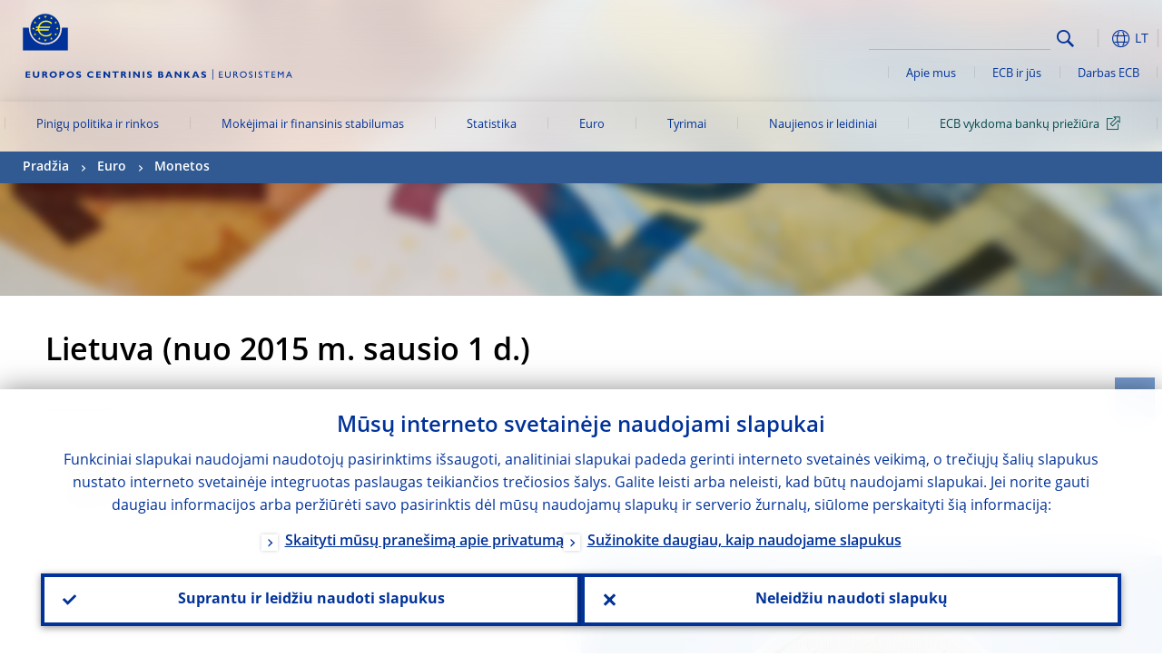

--- FILE ---
content_type: text/css
request_url: https://www.ecb.europa.eu/shared/dist/plugins/coins/coins.min.css?v=4332727
body_size: 426
content:
@charset "UTF-8";body::before{display:none}@media only screen and (min-width:1300px){body::before{content:"desktop"}}@media only screen and (min-width:2560px){body::before{content:"wide-monitor"}}@media only screen and (max-width:1300px){body::before{content:"tablet-landscape"}}@media only screen and (max-width:1023px){body::before{content:"tablet-portrait"}}@media only screen and (max-width:767px){body::before{content:"smartphone-landscape"}}@media only screen and (max-width:1023px) and (max-height:500px){body::before{content:"smartphone-landscape"}}@media only screen and (max-width:558px){body::before{content:"smartphone-portrait"}}.boxes .box div.carousel.coins,.boxes .box div[data-image].carousel.coins{margin:0;padding-top:0;padding-bottom:0;padding:0}.boxes .box div.carousel.coins .flickity-prev-next-button.next[disabled],.boxes .box div.carousel.coins .flickity-prev-next-button.previous[disabled],.boxes .box div[data-image].carousel.coins .flickity-prev-next-button.next[disabled],.boxes .box div[data-image].carousel.coins .flickity-prev-next-button.previous[disabled]{opacity:0}.boxes .box div.carousel.coins .flickity-prev-next-button.previous,.boxes .box div[data-image].carousel.coins .flickity-prev-next-button.previous{left:20px}.boxes .box div.carousel.coins .flickity-prev-next-button.next,.boxes .box div[data-image].carousel.coins .flickity-prev-next-button.next{right:20px}.boxes .box div.carousel.coins .flickity-page-dots,.boxes .box div[data-image].carousel.coins .flickity-page-dots{bottom:25px;left:0}.boxes .box div.carousel.coins .flickity-page-dots .dot,.boxes .box div[data-image].carousel.coins .flickity-page-dots .dot{background:#fff;padding:0}.boxes .box div.carousel.coins .flickity-page-dots .dot::before,.boxes .box div[data-image].carousel.coins .flickity-page-dots .dot::before{display:none}.boxes .box div.carousel.coins .flickity-page-dots .dot.is-selected:first-child:last-child,.boxes .box div[data-image].carousel.coins .flickity-page-dots .dot.is-selected:first-child:last-child{opacity:0}.boxes .box div.carousel.coins .item,.boxes .box div[data-image].carousel.coins .item{width:100%;padding-top:60px;padding-bottom:120px;padding-right:50px;padding-left:50px}.boxes .box div.coins .carousel-cell.coin-cropper,.boxes .box div.coins .carousel-cell.coin-cropper:last-of-type,.boxes .box div[data-image].coins .carousel-cell.coin-cropper,.boxes .box div[data-image].coins .carousel-cell.coin-cropper:last-of-type{margin:auto;padding-bottom:56.25%;width:55%}